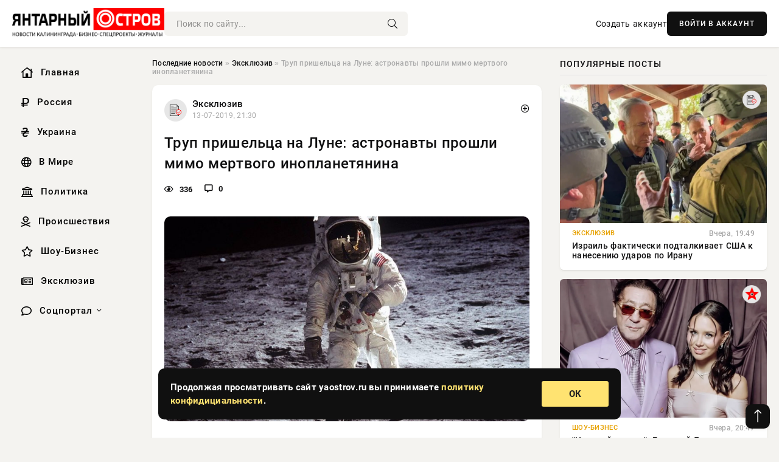

--- FILE ---
content_type: text/html; charset=utf-8
request_url: https://yaostrov.ru/exclusive/86315-trup-prishelca-na-lune-astronavty-proshli-mimo-mertvogo-inoplanetyanina.html
body_size: 13529
content:
<!DOCTYPE html>
<html lang="ru">
   <head>
   <title>Труп пришельца на Луне: астронавты прошли мимо мертвого инопланетянина » Новости Калининграда и области сегодня, последние калининградские новости, новости дня. Янтарный Остров - портал Калининграда</title>
<meta charset="utf-8">
<meta name="description" content="Уфолог Валентин Дегтерёв нашел очередные доказательства существования внеземной жизни. Так, уральский">
<meta name="keywords" content="Уфолог, жизни, уральский, исследователь, фотографиях, нескольких, внеземной, существования, Валентин, Дегтерёв">
<link rel="canonical" href="https://yaostrov.ru/exclusive/86315-trup-prishelca-na-lune-astronavty-proshli-mimo-mertvogo-inoplanetyanina.html">
<link rel="alternate" type="application/rss+xml" title="Новости Калининграда и области сегодня, последние калининградские новости, новости дня. Янтарный Остров - портал Калининграда RSS" href="https://yaostrov.ru/rss.xml">
<link rel="alternate" type="application/rss+xml" title="Новости Калининграда и области сегодня, последние калининградские новости, новости дня. Янтарный Остров - портал Калининграда RSS Dzen" href="https://yaostrov.ru/rssdzen.xml">
<link rel="preconnect" href="https://yaostrov.ru/" fetchpriority="high">
<meta property="twitter:title" content="Труп пришельца на Луне: астронавты прошли мимо мертвого инопланетянина » Новости Калининграда и области сегодня, последние калининградские новости, новости дня. Янтарный Остров - портал Калининграда">
<meta property="twitter:url" content="https://yaostrov.ru/exclusive/86315-trup-prishelca-na-lune-astronavty-proshli-mimo-mertvogo-inoplanetyanina.html">
<meta property="twitter:card" content="summary_large_image">
<meta property="twitter:image" content="https://yaostrov.ru/uploads/posts/2019-07/1563042604122023261.jpeg">
<meta property="twitter:description" content="Уфолог Валентин Дегтерёв нашел очередные доказательства существования внеземной жизни. Так, уральский исследователь на нескольких фотографиях НАСА заметил череп инопланетянина. На находке, которая имеется минимум не трёх фотографиях, отчетливо видны симметричные глазницы, отверстия носа и рта,">
<meta property="og:type" content="article">
<meta property="og:site_name" content="Новости Калининграда и области сегодня, последние калининградские новости, новости дня. Янтарный Остров - портал Калининграда">
<meta property="og:title" content="Труп пришельца на Луне: астронавты прошли мимо мертвого инопланетянина » Новости Калининграда и области сегодня, последние калининградские новости, новости дня. Янтарный Остров - портал Калининграда">
<meta property="og:url" content="https://yaostrov.ru/exclusive/86315-trup-prishelca-na-lune-astronavty-proshli-mimo-mertvogo-inoplanetyanina.html">
<meta property="og:image" content="https://yaostrov.ru/uploads/posts/2019-07/1563042604122023261.jpeg">
<meta property="og:description" content="Уфолог Валентин Дегтерёв нашел очередные доказательства существования внеземной жизни. Так, уральский исследователь на нескольких фотографиях НАСА заметил череп инопланетянина. На находке, которая имеется минимум не трёх фотографиях, отчетливо видны симметричные глазницы, отверстия носа и рта,">

<script src="/engine/classes/min/index.php?g=general&amp;v=uak17"></script>
<script src="/engine/classes/min/index.php?f=engine/classes/js/jqueryui.js,engine/classes/js/dle_js.js,engine/classes/fancybox/fancybox.js&amp;v=uak17" defer></script>
<script type="application/ld+json">{"@context":"https://schema.org","@graph":[{"@type":"NewsArticle","@context":"https://schema.org/","publisher":{"@type":"Organization","name":"Информационно аналитический портал «YAOSTROV.RU»","logo":{"@type":"ImageObject","url":""}},"name":"Труп пришельца на Луне: астронавты прошли мимо мертвого инопланетянина","headline":"Труп пришельца на Луне: астронавты прошли мимо мертвого инопланетянина","mainEntityOfPage":{"@type":"WebPage","@id":"https://yaostrov.ru/exclusive/86315-trup-prishelca-na-lune-astronavty-proshli-mimo-mertvogo-inoplanetyanina.html"},"datePublished":"2019-07-13T21:30:04+03:00","author":{"@type":"Person","name":"admin","url":"https://yaostrov.ru/user/admin/"},"image":["https://yaostrov.ru/uploads/posts/2019-07/1563042604122023261.jpeg","https://yaostrov.ru/uploads/posts/2019-07/15630426062bezymyannyy-162.jpeg"],"description":"Уфолог Валентин Дегтерёв нашел очередные доказательства существования внеземной жизни. Так, уральский исследователь на нескольких фотографиях НАСА заметил череп инопланетянина. На находке, которая имеется минимум не трёх фотографиях, отчетливо видны симметричные глазницы, отверстия носа и рта,"},{"@type":"BreadcrumbList","@context":"https://schema.org/","itemListElement":[{"@type":"ListItem","position":1,"item":{"@id":"https://yaostrov.ru/","name":"Последние новости"}},{"@type":"ListItem","position":2,"item":{"@id":"https://yaostrov.ru/exclusive/","name":"Эксклюзив"}},{"@type":"ListItem","position":3,"item":{"@id":"https://yaostrov.ru/exclusive/86315-trup-prishelca-na-lune-astronavty-proshli-mimo-mertvogo-inoplanetyanina.html","name":"Труп пришельца на Луне: астронавты прошли мимо мертвого инопланетянина"}}]}]}</script> 
      <meta name="viewport" content="width=device-width, initial-scale=1.0" />
      <meta name="msapplication-TileColor" content="#e6e6e6">   
      <meta name="theme-color" content="#101010"> 
      <link rel="preload" href="/templates/Default/css/common.css" as="style">
      <link rel="preload" href="/templates/Default/css/styles.css" as="style">
      <link rel="preload" href="/templates/Default/css/engine.css" as="style">
      <link rel="preload" href="/templates/Default/css/fontawesome.css" as="style">
      <link rel="preload" href="/templates/Default/webfonts/manrope-400.woff2" as="font" type="font/woff2" crossorigin>
      <link rel="preload" href="/templates/Default/webfonts/manrope-600.woff2" as="font" type="font/woff2" crossorigin>
      <link rel="preload" href="/templates/Default/webfonts/manrope-700.woff2" as="font" type="font/woff2" crossorigin>
      <link rel="preload" href="/templates/Default/webfonts/fa-light-300.woff2" as="font" type="font/woff2" crossorigin>
      <link href="/templates/Default/css/common.css" type="text/css" rel="stylesheet" />
      <link href="/templates/Default/css/styles.css" type="text/css" rel="stylesheet" />
      <link href="/templates/Default/css/engine.css" type="text/css" rel="stylesheet" /> 
      <link href="/templates/Default/css/fontawesome.css" type="text/css" rel="stylesheet" />
      <link rel="apple-touch-icon" sizes="256x256" href="/templates/Default/favicons/256x256.png">
      <link rel="apple-touch-icon" sizes="192x192" href="/templates/Default/favicons/192x192.png">
      <link rel="apple-touch-icon" sizes="180x180" href="/templates/Default/favicons/180x180.png">
      <link rel="apple-touch-icon" sizes="167x167" href="/templates/Default/favicons/167x167.png">
      <link rel="apple-touch-icon" sizes="152x152" href="/templates/Default/favicons/152x152.png">
      <link rel="apple-touch-icon" sizes="120x120" href="/templates/Default/favicons/120x120.png">
      <link rel="icon" type="image/png" href="/templates/Default/favicons/favicon.png">
      	<!-- Yandex.RTB -->
	<script>window.yaContextCb=window.yaContextCb||[]</script>
	<script src="https://yandex.ru/ads/system/context.js" async></script>
   </head>
   <body>
      <div class="wrapper">
         <div class="wrapper-container wrapper-main">

            <header class="header d-flex ai-center vw100">
               <a href="/" class="logo" title="Новости Калининграда и области сегодня, последние калининградские новости, новости дня. Янтарный Остров - портал Калининграда"><img src="/templates/Default/dleimages/logo.png" alt="Новости Калининграда и области сегодня, последние калининградские новости, новости дня. Янтарный Остров - портал Калининграда"></a>
               <div class="header__search search-block flex-grow-1">
                  <form id="quicksearch" method="post">
                     <input type="hidden" name="do" value="search">
                     <input type="hidden" name="subaction" value="search">
                     <input class="search-block__input" id="story" name="story" placeholder="Поиск по сайту..." type="text" autocomplete="off">
                     <button class="search-block__btn" type="submit"><span class="fal fa-search"></span></button>
                  </form>
               </div>
               

               
               <a href="/?do=register" class="header__link">Создать аккаунт</a>
               <button class="header__btn-login js-show-login">ВОЙТИ В АККАУНТ</button>
               

               <button class="header__btn-menu d-none js-show-mobile-menu"><span class="fal fa-bars"></span></button>
            </header>

            <div class="content">
               <div class="cols">

                  <!-- MENU START -->
                  <aside class="col-side">
                     <ul class="side-nav js-this-in-mobile-menu">
                        <li><a href="/"><i class="far fa-home-lg"></i> Главная</a></li>
                        <li><a href="/russia/"><i class="far fa-ruble-sign"></i> Россия</a></li>
                        <li><a href="/ukraine/"><i class="far fa-hryvnia"></i> Украина</a></li>
                        <li><a href="/world/"><i class="far fa-globe"></i> В Мире</a></li>
                        <li><a href="/policy/"><i class="far fa-landmark"></i> Политика</a></li>
                        <li><a href="/incidents/"><i class="far fa-skull-crossbones"></i> Происшествия</a></li>
                        <li><a href="/show-business/"><i class="far fa-star"></i> Шоу-Бизнес</a></li>
                        <li><a href="/exclusive/"><i class="far fa-newspaper"></i> Эксклюзив</a></li>
                        <li class="submenu"><a href="/social/"><i class="far fa-comment"></i> Соцпортал</a>
                           <ul class="nav__list side-nav" style="position: unset !important">
                              <li class="nav__list-hidden"><a href="/social/goroskop/"><i class="far fa-planet-ringed"></i> Гороскопы</a></li>
                              <li class="nav__list-hidden"><a href="/social/primeti/"><i class="far fa-map-signs"></i> Приметы</a></li>
                              <li class="nav__list-hidden"><a href="/social/ezoterika/"><i class="far fa-sparkles"></i> Эзотерика</a></li>
                              <li class="nav__list-hidden"><a href="/social/prazdniki/"><i class="far fa-gift"></i> Праздники</a></li>
                              <li class="nav__list-hidden"><a href="/social/zdorove/"><i class="far fa-heart"></i> Здоровье</a></li>
                              <li class="nav__list-hidden"><a href="/social/psihologiya/"><i class="far fa-head-side-brain"></i> Психология</a></li>
                              <li class="nav__list-hidden"><a href="/social/dlya-zhenshchin/"><i class="far fa-venus-double"></i> Для женщин</a></li>
                              <li class="nav__list-hidden"><a href="/social/sad-ogorod/"><i class="far fa-seedling"></i> Сад-огород</a></li>
                           </ul>
                        </li>
                     </ul>
                  </aside>
                  <!-- MENU END -->
                  
                  <main class="col-main">
                    
                         
                        <div class="speedbar"><div class="over"><a href="https://yaostrov.ru/">Последние новости</a> » <a href="https://yaostrov.ru/exclusive/">Эксклюзив</a> » Труп пришельца на Луне: астронавты прошли мимо мертвого инопланетянина</div></div>
                        

                     <div class="content-block d-grid" id="content-block">
                        

                        
                        <div class="short">
	<div class="info-block">
	   <div class="info-body">
		  <a href="https://yaostrov.ru/exclusive/" class="info-img" title="Эксклюзив"><img src="/uploads/icons/exclusive.png" alt="Эксклюзив"></a>
		  <div class="info-title"><a href="https://yaostrov.ru/exclusive/" class="author_name">Эксклюзив</a></div>
		  <div class="info-meta">
			 <time datetime="13-07-2019, 21:30" class="ago" title="13-07-2019, 21:30">13-07-2019, 21:30</time>
			 
		  </div>
	   </div>
        <div class="dosuga-post-head-mark">    
            <a href="#" class="js-show-login" title="Сохранить"><i class="far fa-plus-circle"></i></a>
                    
		</div> 
	</div>
	<div class="yz_short_body">
	   <h1 class="dn-short-t">Труп пришельца на Луне: астронавты прошли мимо мертвого инопланетянина</h1>
	   <div class="content_top_met">
	   	  <div class="f_eye"><i class="far fa-eye"></i> 336</div>
		  <a id="dle-comm-link" href="#comment">
			 <div class="f_link"><i class="far fa-comment-alt"></i> 0</div>
		  </a>
		  <div class="f_info">
		  </div>
	   </div>
	   <div class="page__text full-text clearfix">
	   	  <div style="margin-bottom: 20px">
		 	 
		  </div>
		  <div align="center"><!--TBegin:https://yaostrov.ru/uploads/posts/2019-07/1563042604122023261.jpeg|--><div itemprop="image" itemscope="" itemtype="http://schema.org/ImageObject"><a href="https://yaostrov.ru/uploads/posts/2019-07/1563042604122023261.jpeg" rel="highslide" class="highslide" target="_blank"><img itemprop="image" src="/uploads/posts/2019-07/thumbs/1563042604122023261.jpeg" alt='Труп пришельца на Луне: астронавты прошли мимо мертвого инопланетянина' title='Труп пришельца на Луне: астронавты прошли мимо мертвого инопланетянина'  /></a></div><!--TEnd--></div><br /><table border="0" width="100%" cellspacing="0" cellpadding="2" class="eBlock" style="margin-bottom:0px;"> <br /><tr><td class="eText" colspan="2">Уфолог Валентин Дегтерёв нашел очередные доказательства существования внеземной жизни. Так, уральский исследователь на нескольких фотографиях НАСА заметил череп инопланетянина. На находке, которая имеется минимум не трёх фотографиях, отчетливо видны симметричные глазницы, отверстия носа и рта, сообщает портал www.planetanovosti.com.<br /><br />На снимках запечатлен американский космонавт Эдвин Олдрин. Почему мужчина проигнорировал останки – открытый вопрос. Космонавт буквально топтался по черепу. Может быть, если бы Эдвин опустил голову вниз, то раз и навсегда бы завершил все дискуссии о наличии жизни за пределами нашей планеты.<br /><br /><div align="center"><!--TBegin:https://yaostrov.ru/uploads/posts/2019-07/15630426062bezymyannyy-162.jpeg|--><div itemprop="image" itemscope="" itemtype="http://schema.org/ImageObject"><a href="https://yaostrov.ru/uploads/posts/2019-07/15630426062bezymyannyy-162.jpeg" rel="highslide" class="highslide" target="_blank"><img itemprop="image" src="/uploads/posts/2019-07/thumbs/15630426062bezymyannyy-162.jpeg" alt='Труп пришельца на Луне: астронавты прошли мимо мертвого инопланетянина' title='Труп пришельца на Луне: астронавты прошли мимо мертвого инопланетянина'  /></a></div><!--TEnd--></div><br /><br />Дегтерёв уверен, что по Луне когда-то ходили небольшие человечки. Эксперты из НАСА 100% об это знают, но почему-то молчат. Лунная программа американцев завершилась ничем, а могла бы в корне изменить наше представление о космическом пространстве.<br /><br />К проанализированным снимкам рука «цензоров» НАСА не добралась, так как они были взяты из архива. На них космонавт проводит эксперимент с солнечным ветром.</td></tr></table>
		  <div style="margin-top: 20px">
		  	
		  </div>
	   </div>
	</div>
	<div class="page__tags d-flex">
	   
	</div>
	<div class="content_like">
	   <div class="df_like">
		  
	   </div>
	   <div class="df_dlike">
		  
	   </div>
	</div>
	<div class="content_footer">
	   <script src="https://yastatic.net/share2/share.js"></script>
	   <div class="ya-share2" data-curtain data-shape="round" data-color-scheme="whiteblack" data-services="vkontakte,odnoklassniki,telegram,whatsapp"></div>
	   <div class="f_info">
		  <a href="javascript:AddComplaint('86315', 'news')"> 
		  <div class="more_jaloba">
			 <svg fill="none" width="15" height="15" stroke="currentColor" stroke-width="1.5" viewBox="0 0 24 24" xmlns="http://www.w3.org/2000/svg" aria-hidden="true">
				<path stroke-linecap="round" stroke-linejoin="round" d="M12 9v3.75m9-.75a9 9 0 11-18 0 9 9 0 0118 0zm-9 3.75h.008v.008H12v-.008z"></path>
			 </svg>
			 ЖАЛОБА
		  </div>
		  </a>
	   </div>
	</div>
 </div>
 <div class="page__comments sect__header">
	<div class="page__comments-header">
		<div class="page__comments-title">0 комментариев</div>
		<div class="page__comments-info">
			<span class="fal fa-exclamation-circle"></span>
			Обсудим?
		</div>
	
	</div>
	<!--dleaddcomments-->
	<!--dlecomments-->
 </div>
 <section class="sect">
	<div class="sect__header sect__title" style="font-weight: 500; font-size: 24px;">Смотрите также:</div>
	<div class="sect__content d-grid">
	   <div class="popular grid-item">
   <div class="popular__img img-responsive">
      <img loading="lazy" src="/uploads/posts/2019-10/thumbs/1570209363145433313.jpeg" alt="Американцы были на Луне: НАСА представлено очередные доказательства">
      <div class="item__category pi-center"><img src="/uploads/icons/exclusive.png"></div> 
   </div>
   <div class="meta_block">
      <div class="meta_block_cat">Эксклюзив</div>
      <time class="meta_block_date" datetime="4-10-2019, 20:16">4-10-2019, 20:16</time>   
   </div>
   <div class="popular__desc">
      <a class="popular__title expand-link" href="https://yaostrov.ru/exclusive/90612-amerikancy-byli-na-lune-nasa-predstavleno-ocherednye-dokazatelstva.html">Американцы были на Луне: НАСА представлено очередные доказательства</a>
   </div>
 </div><div class="popular grid-item">
   <div class="popular__img img-responsive">
      <img loading="lazy" src="/uploads/posts/2020-04/1588173362191314156.jpeg" alt="На снимках Венеры обнаружили города размером с Лос-Анджелес">
      <div class="item__category pi-center"><img src="/uploads/icons/exclusive.png"></div> 
   </div>
   <div class="meta_block">
      <div class="meta_block_cat">Эксклюзив</div>
      <time class="meta_block_date" datetime="29-04-2020, 18:16">29-04-2020, 18:16</time>   
   </div>
   <div class="popular__desc">
      <a class="popular__title expand-link" href="https://yaostrov.ru/exclusive/98740-na-snimkah-venery-obnaruzhili-goroda-razmerom-s-los-andzheles.html">На снимках Венеры обнаружили города размером с Лос-Анджелес</a>
   </div>
 </div><div class="popular grid-item">
   <div class="popular__img img-responsive">
      <img loading="lazy" src="/uploads/posts/2019-05/1558897210150333036.jpeg" alt="На Луне есть жизнь: на спутнике Земли обнаружена древняя пирамида">
      <div class="item__category pi-center"><img src="/uploads/icons/exclusive.png"></div> 
   </div>
   <div class="meta_block">
      <div class="meta_block_cat">Эксклюзив</div>
      <time class="meta_block_date" datetime="26-05-2019, 22:00">26-05-2019, 22:00</time>   
   </div>
   <div class="popular__desc">
      <a class="popular__title expand-link" href="https://yaostrov.ru/exclusive/81562-na-lune-est-zhizn-na-sputnike-zemli-obnaruzhena-drevnyaya-piramida.html">На Луне есть жизнь: на спутнике Земли обнаружена древняя пирамида</a>
   </div>
 </div><div class="popular grid-item">
   <div class="popular__img img-responsive">
      <img loading="lazy" src="/uploads/posts/2019-11/1573752122113920770.jpeg" alt="На снимках НАСА обнаружен &quot;силуэт пришельца&quot;">
      <div class="item__category pi-center"><img src="/uploads/icons/exclusive.png"></div> 
   </div>
   <div class="meta_block">
      <div class="meta_block_cat">Эксклюзив</div>
      <time class="meta_block_date" datetime="14-11-2019, 20:22">14-11-2019, 20:22</time>   
   </div>
   <div class="popular__desc">
      <a class="popular__title expand-link" href="https://yaostrov.ru/exclusive/92968-na-snimkah-nasa-obnaruzhen-siluet-prishelca.html">На снимках НАСА обнаружен &quot;силуэт пришельца&quot;</a>
   </div>
 </div><div class="popular grid-item">
   <div class="popular__img img-responsive">
      <img loading="lazy" src="/uploads/posts/2018-12/thumbs/15446929251xl.jpeg" alt="Уфолог рассмотрел на Марсе тело пришельца">
      <div class="item__category pi-center"><img src="/uploads/icons/exclusive.png"></div> 
   </div>
   <div class="meta_block">
      <div class="meta_block_cat">Эксклюзив</div>
      <time class="meta_block_date" datetime="13-12-2018, 12:22">13-12-2018, 12:22</time>   
   </div>
   <div class="popular__desc">
      <a class="popular__title expand-link" href="https://yaostrov.ru/exclusive/56182-ufolog-rassmotrel-na-marse-telo-prishelca.html">Уфолог рассмотрел на Марсе тело пришельца</a>
   </div>
 </div><div class="popular grid-item">
   <div class="popular__img img-responsive">
      <img loading="lazy" src="/uploads/posts/2020-10/1603215242119590045.jpeg" alt="На Луне нашли странные следы, которые точно не были оставлены астронавтами во время высадки">
      <div class="item__category pi-center"><img src="/uploads/icons/exclusive.png"></div> 
   </div>
   <div class="meta_block">
      <div class="meta_block_cat">Эксклюзив</div>
      <time class="meta_block_date" datetime="20-10-2020, 20:34">20-10-2020, 20:34</time>   
   </div>
   <div class="popular__desc">
      <a class="popular__title expand-link" href="https://yaostrov.ru/exclusive/102030-na-lune-nashli-strannye-sledy-kotorye-tochno-ne-byli-ostavleny-astronavtami-vo-vremya-vysadki.html">На Луне нашли странные следы, которые точно не были оставлены астронавтами во время высадки</a>
   </div>
 </div><div class="popular grid-item">
   <div class="popular__img img-responsive">
      <img loading="lazy" src="/uploads/posts/2019-09/thumbs/1569515883198178769.jpeg" alt="Астронавты «Аполлона-11» видели на Луне странный объект: опубликованы доказательства">
      <div class="item__category pi-center"><img src="/uploads/icons/exclusive.png"></div> 
   </div>
   <div class="meta_block">
      <div class="meta_block_cat">Эксклюзив</div>
      <time class="meta_block_date" datetime="26-09-2019, 19:38">26-09-2019, 19:38</time>   
   </div>
   <div class="popular__desc">
      <a class="popular__title expand-link" href="https://yaostrov.ru/exclusive/90375-astronavty-apollona-11-videli-na-lune-strannyy-obekt-opublikovany-dokazatelstva.html">Астронавты «Аполлона-11» видели на Луне странный объект: опубликованы доказательства</a>
   </div>
 </div><div class="popular grid-item">
   <div class="popular__img img-responsive">
      <img loading="lazy" src="/uploads/posts/2019-01/15482311261148897.jpeg" alt="На Марсе обнаружили обезображенное лицо инопланетянина">
      <div class="item__category pi-center"><img src="/uploads/icons/exclusive.png"></div> 
   </div>
   <div class="meta_block">
      <div class="meta_block_cat">Наука и технологии</div>
      <time class="meta_block_date" datetime="23-01-2019, 11:12">23-01-2019, 11:12</time>   
   </div>
   <div class="popular__desc">
      <a class="popular__title expand-link" href="https://yaostrov.ru/science/69600-na-marse-obnaruzhili-obezobrazhennoe-lico-inoplanetyanina.html">На Марсе обнаружили обезображенное лицо инопланетянина</a>
   </div>
 </div><div class="popular grid-item">
   <div class="popular__img img-responsive">
      <img loading="lazy" src="/uploads/posts/2019-08/1566522490106717639.jpeg" alt="Древние египтяне прилетели с Марса: уфолог нашел на снимке Красной планеты «саркофаг»">
      <div class="item__category pi-center"><img src="/uploads/icons/exclusive.png"></div> 
   </div>
   <div class="meta_block">
      <div class="meta_block_cat">Эксклюзив</div>
      <time class="meta_block_date" datetime="23-08-2019, 04:08">23-08-2019, 04:08</time>   
   </div>
   <div class="popular__desc">
      <a class="popular__title expand-link" href="https://yaostrov.ru/exclusive/88599-drevnie-egiptyane-prileteli-s-marsa-ufolog-nashel-na-snimke-krasnoy-planety-sarkofag.html">Древние египтяне прилетели с Марса: уфолог нашел на снимке Красной планеты «саркофаг»</a>
   </div>
 </div><div class="popular grid-item">
   <div class="popular__img img-responsive">
      <img loading="lazy" src="/uploads/posts/2020-07/1595862723128056811.png" alt="На третьем спутнике Сатурна Япете обнаружили базу инопланетян">
      <div class="item__category pi-center"><img src="/uploads/icons/exclusive.png"></div> 
   </div>
   <div class="meta_block">
      <div class="meta_block_cat">Эксклюзив</div>
      <time class="meta_block_date" datetime="27-07-2020, 18:12">27-07-2020, 18:12</time>   
   </div>
   <div class="popular__desc">
      <a class="popular__title expand-link" href="https://yaostrov.ru/exclusive/100476-na-tretem-sputnike-saturna-yapete-obnaruzhili-bazu-inoplanetyan.html">На третьем спутнике Сатурна Япете обнаружили базу инопланетян</a>
   </div>
 </div>
	</div>
 </section>

                        

                     </div>
                  </main>

                  <aside class="col-side">

                     <div class="side-block">
                        <div class="side-block__title">Популярные посты</div>
                        <div class="side-block__content">
                        <div class="popular grid-item">
   <div class="popular__img img-responsive">
      <img loading="lazy" src="/uploads/posts/2026-01/thumbs/1769364151-11769324711-119-29-52.webp" alt="Израиль фактически подталкивает США к нанесению ударов по Ирану">
      <div class="item__category pi-center"><img src="/uploads/icons/exclusive.png"></div> 
   </div>
   <div class="meta_block">
      <div class="meta_block_cat">Эксклюзив</div>
      <time class="meta_block_date" datetime="Вчера, 19:49">Вчера, 19:49</time>   
   </div>
   <div class="popular__desc">
      <a class="popular__title expand-link" href="https://yaostrov.ru/exclusive/166636-izrail-fakticheski-podtalkivaet-ssha-k-naneseniju-udarov-po-iranu.html">Израиль фактически подталкивает США к нанесению ударов по Ирану</a>
   </div>
 </div><div class="popular grid-item">
   <div class="popular__img img-responsive">
      <img loading="lazy" src="/uploads/posts/2026-01/thumbs/1769367623-11769364315-1original.webp" alt="&quot;Никакой драмы&quot;. Григорий Лепс и Аврора Киба расстались">
      <div class="item__category pi-center"><img src="/uploads/icons/show-business.png"></div> 
   </div>
   <div class="meta_block">
      <div class="meta_block_cat">Шоу-Бизнес</div>
      <time class="meta_block_date" datetime="Вчера, 20:47">Вчера, 20:47</time>   
   </div>
   <div class="popular__desc">
      <a class="popular__title expand-link" href="https://yaostrov.ru/show-business/166657-nikakoj-dramy-grigorij-leps-i-avrora-kiba-rasstalis.html">&quot;Никакой драмы&quot;. Григорий Лепс и Аврора Киба расстались</a>
   </div>
 </div><div class="popular grid-item">
   <div class="popular__img img-responsive">
      <img loading="lazy" src="/uploads/posts/2026-01/thumbs/1769290549-11769271029-1summit.webp" alt="Орбан: Украина перешла в гибридное наступление на Венгрию">
      <div class="item__category pi-center"><img src="/uploads/icons/exclusive.png"></div> 
   </div>
   <div class="meta_block">
      <div class="meta_block_cat">Эксклюзив</div>
      <time class="meta_block_date" datetime="Вчера, 00:15">Вчера, 00:15</time>   
   </div>
   <div class="popular__desc">
      <a class="popular__title expand-link" href="https://yaostrov.ru/exclusive/166577-orban-ukraina-pereshla-v-gibridnoe-nastuplenie-na-vengriju.html">Орбан: Украина перешла в гибридное наступление на Венгрию</a>
   </div>
 </div><div class="popular grid-item">
   <div class="popular__img img-responsive">
      <img loading="lazy" src="/uploads/posts/2026-01/thumbs/1769195507-11769180430-12025-02-27-17-55-b.webp" alt="Стармер считает недопустимым «тарифное давление» Трампа на европейские страны">
      <div class="item__category pi-center"><img src="/uploads/icons/exclusive.png"></div> 
   </div>
   <div class="meta_block">
      <div class="meta_block_cat">Эксклюзив</div>
      <time class="meta_block_date" datetime="23-01-2026, 21:42">23-01-2026, 21:42</time>   
   </div>
   <div class="popular__desc">
      <a class="popular__title expand-link" href="https://yaostrov.ru/exclusive/166519-starmer-schitaet-nedopustimym-tarifnoe-davlenie-trampa-na-evropejskie-strany.html">Стармер считает недопустимым «тарифное давление» Трампа на европейские страны</a>
   </div>
 </div>                           
                        </div>
                     </div>
                     <div class="side-block">
                        <div class="side-block__title">Выбор редакции</div>
                        <div class="side-block__content">
                        <div class="int d-flex ai-center">
    <div class="int__img img-fit-cover">
       <img loading="lazy" src="/uploads/posts/2026-01/thumbs/1769364176-11769320209-108-43-52.webp" alt="Киев отмечает некоторые успехи переговоров с Москвой по военным вопросам">
    </div>
    <div class="int__desc flex-grow-1">
       <a class="int__title expand-link" href="https://yaostrov.ru/exclusive/166641-kiev-otmechaet-nekotorye-uspehi-peregovorov-s-moskvoj-po-voennym-voprosam.html">
          <div class="line-clamp">Киев отмечает некоторые успехи переговоров с Москвой по военным вопросам</div>
       </a>
    </div>
 </div><div class="int d-flex ai-center">
    <div class="int__img img-fit-cover">
       <img loading="lazy" src="/uploads/posts/2026-01/thumbs/1769195492-11769181918-1webp.webp" alt="В Киеве признали, что российские удары не дают наладить производство дронов">
    </div>
    <div class="int__desc flex-grow-1">
       <a class="int__title expand-link" href="https://yaostrov.ru/exclusive/166513-v-kieve-priznali-chto-rossijskie-udary-ne-dajut-naladit-proizvodstvo-dronov.html">
          <div class="line-clamp">В Киеве признали, что российские удары не дают наладить производство дронов</div>
       </a>
    </div>
 </div><div class="int d-flex ai-center">
    <div class="int__img img-fit-cover">
       <img loading="lazy" src="/uploads/posts/2026-01/thumbs/1769291579-11769253019-1flag.webp" alt="США вышли из ВОЗ, оставшись должными">
    </div>
    <div class="int__desc flex-grow-1">
       <a class="int__title expand-link" href="https://yaostrov.ru/exclusive/166602-ssha-vyshli-iz-voz-ostavshis-dolzhnymi.html">
          <div class="line-clamp">США вышли из ВОЗ, оставшись должными</div>
       </a>
    </div>
 </div><div class="int d-flex ai-center">
    <div class="int__img img-fit-cover">
       <img loading="lazy" src="https://wordyou.ru/wp-content/uploads/2026/01/zelenyj-luk1-755x390.jpg" alt="Зимний зеленый лук на подоконнике: советы опытных садоводов">
    </div>
    <div class="int__desc flex-grow-1">
       <a class="int__title expand-link" href="https://yaostrov.ru/social/166661-zimnij-zelenyj-luk-na-podokonnike-sovety-opytnyh-sadovodov.html">
          <div class="line-clamp">Зимний зеленый лук на подоконнике: советы опытных садоводов</div>
       </a>
    </div>
 </div>  
                        </div>
                     </div>

                     <!--06cb52bd--><!--06cb52bd--><!--26246bf1--><!--26246bf1-->

                     <div class="side-block side-block--sticky hm">
                        
                     </div>

                  </aside>

               </div>
               <!-- END COLS -->
            </div>

         <!-- FOOTER START -->
         <footer class="footer d-flex ai-center vw100">
            <div class="footer__copyright">
               <a href="/o-proekte.html" rel="nofollow">О проекте</a>
               <a href="/redakcija.html" rel="nofollow">Редакция</a>
               <a href="/politika-konfidencialnosti.html" rel="nofollow">Политика конфиденциальности</a>
               <a href="/kontakty.html" rel="nofollow">Реклама</a> 
               <a href="/kontakty.html" rel="nofollow">Контакты</a>
            </div>
            <div class="footer__text icon-at-left" style="line-height: 20px;">
               Использование любых материалов, размещённых на сайте, разрешается при условии активной ссылки на наш сайт.
               При копировании материалов для интернет-изданий – обязательна прямая открытая для поисковых систем гиперссылка. Ссылка должна быть размещена в независимости от полного либо частичного использования материалов. Гиперссылка (для интернет- изданий) – должна быть размещена в подзаголовке или в первом абзаце материала.
               Все материалы, содержащиеся на веб-сайте yaostrov.ru, защищены законом об авторском праве. Фотографии и прочие материалы являются собственностью их авторов и представлены исключительно для некоммерческого использования и ознакомления , если не указано иное. Несанкционированное использование таких материалов может нарушать закон об авторском праве, торговой марке и другие законы.

               <div style="margin-top: 20px;">
                  <p>
                     <span style="font-size:12px">* В России признаны иноагентами: Киселёв Евгений Алекссевич, WWF, Белый Руслан Викторович, Анатолий Белый (Вайсман), Касьянов Михаил Михайлович, Бер Илья Леонидович, Троянова Яна Александровна, Галкин Максим Александрович, Макаревич Андрей Вадимович, Шац Михаил Григорьевич, Гордон Дмитрий Ильич, Лазарева Татьяна Юрьевна, Чичваркин Евгений Александрович, Ходорковский Михаил Борисович, Каспаров Гарри Кимович, Моргенштерн Алишер Тагирович (Алишер Валеев), Невзоров Александр Глебович, Венедиктов Алексей Алексеевич, Дудь Юрий Александрович, Фейгин Марк Захарович, Киселев Евгений Алексеевич, Шендерович Виктор Анатольевич, Гребенщиков Борис Борисович, Максакова-Игенбергс Мария Петровна, Слепаков Семен Сергеевич, Покровский Максим Сергеевич, Варламов Илья Александрович, Рамазанова Земфира Талгатовна, Прусикин Илья Владимирович, Смольянинов Артур Сергеевич, Федоров Мирон Янович (Oxxxymiron), Алексеев Иван Александрович (Noize MC), Дремин Иван Тимофеевич (Face), Гырдымова Елизавета Андреевна (Монеточка), Игорь(Егор) Михайлович Бортник (Лёва Би-2).</span>
                  </p>
                  <br />
                  <p>
                     <span style="font-size:12px">* Экстремисты и террористы, запрещенные в РФ:&nbsp;Meta (Facebook и Instagram),&nbsp;</span>Русский добровольческий корпус (РДК),&nbsp;<span style="font-size:12px">Правый сектор, Украинская повстанческая армия (УПА), ИГИЛ, полк Азов, Джебхат ан-Нусра, Национал-Большевистская партия (НБП), Аль-Каида, УНА-УНСО, Талибан, Меджлис крымско-татарского народа, Свидетели Иеговы, Мизантропик Дивижн, Братство, Артподготовка, Тризуб им. Степана Бандеры, НСО, Славянский союз, Формат-18, Хизб ут-Тахрир, Исламская партия Туркестана, Хайят Тахрир аш-Шам, Таухид валь-Джихад, АУЕ, Братья мусульмане, Колумбайн, Навальный, К. Буданов.</span>
                  </p>
                  <br />
                  <p>
                     <span style="font-size:12px">* СМИ — иностранные агенты: Телеканал «Дождь», Медуза, Голос Америки, Idel. Реалии, Кавказ. Реалии, Крым. Реалии, ТК&nbsp;Настоящее Время, The Insider,&nbsp;</span>Deutsche&nbsp;Welle,&nbsp;<span style="font-size:12px">Проект, Azatliq Radiosi, «Радио Свободная Европа/Радио Свобода» (PCE/PC), Сибирь. Реалии, Фактограф, Север. Реалии, MEDIUM-ORIENT, Bellingcat, Пономарев Л. А., Савицкая Л.А., Маркелов С.Е., Камалягин Д.Н., Апахончич Д.А.,&nbsp;Толоконникова Н.А., Гельман М.А., Шендерович В.А., Верзилов П.Ю., Баданин Р.С., Гордон.</span>
                  </p>
                  <br />
                  <p>
                     <span style="font-size:12px">* Организации — иностранные агенты: Альянс Врачей, Агора, Голос, Гражданское содействие, Династия (фонд), За&nbsp;права человека, Комитет против пыток, Левада-Центр, Мемориал, Молодая Карелия, Московская школа гражданского просвещения, Пермь-36, Ракурс, Русь Сидящая, Сахаровский центр, Сибирский экологический центр, ИАЦ Сова, Союз комитетов солдатских матерей России, Фонд борьбы с&nbsp;коррупцией (ФБК), Фонд защиты гласности, Фонд свободы информации, Центр «Насилию.нет», Центр защиты прав СМИ, Transparency International.</span>
                  </p>
               </div>

               <p class="copyright mb-0" style="margin-top: 20px;">Copyright &copy; 2026, Новости Калининграда и области сегодня, последние калининградские новости, новости дня. Янтарный Остров - портал Калининграда. Все права защищены.</p>
               <div class="adult_foot">18+</div>
            </div>
         </footer>
         <!-- FOOTER END -->

         </div>
         <!-- END WRAPPER-MAIN -->
      </div>
      <!-- END WRAPPER -->
      
      <script>
<!--
var dle_root       = '/';
var dle_admin      = '';
var dle_login_hash = '48ded4d5bf31078fbc523a58a49bc6f768cb5293';
var dle_group      = 5;
var dle_link_type  = 1;
var dle_skin       = 'Default';
var dle_wysiwyg    = 0;
var dle_min_search = '4';
var dle_act_lang   = ["Подтвердить", "Отмена", "Вставить", "Отмена", "Сохранить", "Удалить", "Загрузка. Пожалуйста, подождите..."];
var menu_short     = 'Быстрое редактирование';
var menu_full      = 'Полное редактирование';
var menu_profile   = 'Просмотр профиля';
var menu_send      = 'Отправить сообщение';
var menu_uedit     = 'Админцентр';
var dle_info       = 'Информация';
var dle_confirm    = 'Подтверждение';
var dle_prompt     = 'Ввод информации';
var dle_req_field  = ["Заполните поле с именем", "Заполните поле с сообщением", "Заполните поле с темой сообщения"];
var dle_del_agree  = 'Вы действительно хотите удалить? Данное действие невозможно будет отменить';
var dle_spam_agree = 'Вы действительно хотите отметить пользователя как спамера? Это приведёт к удалению всех его комментариев';
var dle_c_title    = 'Отправка жалобы';
var dle_complaint  = 'Укажите текст Вашей жалобы для администрации:';
var dle_mail       = 'Ваш e-mail:';
var dle_big_text   = 'Выделен слишком большой участок текста.';
var dle_orfo_title = 'Укажите комментарий для администрации к найденной ошибке на странице:';
var dle_p_send     = 'Отправить';
var dle_p_send_ok  = 'Уведомление успешно отправлено';
var dle_save_ok    = 'Изменения успешно сохранены. Обновить страницу?';
var dle_reply_title= 'Ответ на комментарий';
var dle_tree_comm  = '0';
var dle_del_news   = 'Удалить статью';
var dle_sub_agree  = 'Вы действительно хотите подписаться на комментарии к данной публикации?';
var dle_unsub_agree  = 'Вы действительно хотите отписаться от комментариев к данной публикации?';
var dle_captcha_type  = '0';
var dle_share_interesting  = ["Поделиться ссылкой на выделенный текст", "Twitter", "Facebook", "Вконтакте", "Прямая ссылка:", "Нажмите правой клавишей мыши и выберите «Копировать ссылку»"];
var DLEPlayerLang     = {prev: 'Предыдущий',next: 'Следующий',play: 'Воспроизвести',pause: 'Пауза',mute: 'Выключить звук', unmute: 'Включить звук', settings: 'Настройки', enterFullscreen: 'На полный экран', exitFullscreen: 'Выключить полноэкранный режим', speed: 'Скорость', normal: 'Обычная', quality: 'Качество', pip: 'Режим PiP'};
var DLEGalleryLang    = {CLOSE: 'Закрыть (Esc)', NEXT: 'Следующее изображение', PREV: 'Предыдущее изображение', ERROR: 'Внимание! Обнаружена ошибка', IMAGE_ERROR: 'Не удалось загрузить изображение', TOGGLE_SLIDESHOW: 'Просмотр слайдшоу',TOGGLE_FULLSCREEN: 'Полноэкранный режим', TOGGLE_THUMBS: 'Включить / Выключить уменьшенные копии', ITERATEZOOM: 'Увеличить / Уменьшить', DOWNLOAD: 'Скачать изображение' };
var DLEGalleryMode    = 1;
var DLELazyMode       = 0;
var allow_dle_delete_news   = false;

jQuery(function($){
					setTimeout(function() {
						$.get(dle_root + "engine/ajax/controller.php?mod=adminfunction", { 'id': '86315', action: 'newsread', user_hash: dle_login_hash });
					}, 5000);
});
//-->
</script>
      

<div class="login login--not-logged d-none">
   <div class="login__header d-flex jc-space-between ai-center">
      <div class="login__title stretch-free-width ws-nowrap">Войти <a href="/?do=register">Регистрация</a></div>
      <div class="login__close"><span class="fal fa-times"></span></div>
   </div>
   <form method="post">
      <div class="login__content">
         <div class="login__row">
            <div class="login__caption">E-mail:</div>
            <div class="login__input"><input type="text" name="login_name" id="login_name" placeholder="Ваш e-mail"></div>
            <span class="fal fa-at"></span>
         </div>
         <div class="login__row">
            <div class="login__caption">Пароль: <a href="/?do=lostpassword">Забыли пароль?</a></div>
            <div class="login__input"><input type="password" name="login_password" id="login_password" placeholder="Ваш пароль"></div>
            <span class="fal fa-lock"></span>
         </div>
         <label class="login__row checkbox" for="login_not_save">
         <input type="checkbox" name="login_not_save" id="login_not_save" value="1">
         <span>Не запоминать меня</span>
         </label>
         <div class="login__row">
            <button onclick="submit();" type="submit" title="Вход">Войти на сайт</button>
            <input name="login" type="hidden" id="login" value="submit">
         </div>
      </div>
      <div class="login__social">
         <div class="login__social-caption">Или войти через</div>
         <div class="login__social-btns">
            <a href="" rel="nofollow" target="_blank"><img loading="lazy" src="/templates/Default/dleimages/vk.svg" alt></a>
            <a href="" rel="nofollow" target="_blank"><img loading="lazy" src="/templates/Default/dleimages/ok.svg" alt></a>
            <a href="" rel="nofollow" target="_blank"><img loading="lazy" src="/templates/Default/dleimages/mail.svg" alt></a>
            <a href="" rel="nofollow" target="_blank"><img loading="lazy" src="/templates/Default/dleimages/yandex.svg" alt></a>
         </div>
      </div>
   </form>
</div>

      <div id="scrolltop" style="display: block;"><span class="fal fa-long-arrow-up"></span></div>
      <div class="message-alert">
         <div class="message-alert-in">
            <div class="message-alert-desc">
               <div class="message-alert-text">Продолжая просматривать сайт yaostrov.ru вы принимаете <a href="/politika-konfidencialnosti.html">политику конфидициальности</a>.</div>
            </div>
            <div class="message-alert-btns">
               <div class="message-btn message-btn-yes">ОК</div>
            </div>
         </div>
      </div>

      <script src="/templates/Default/js/libs.js"></script>

      
      
      <!-- Yandex.Metrika counter -->
<script type="text/javascript" >
   (function(m,e,t,r,i,k,a){m[i]=m[i]||function(){(m[i].a=m[i].a||[]).push(arguments)};
   m[i].l=1*new Date();
   for (var j = 0; j < document.scripts.length; j++) {if (document.scripts[j].src === r) { return; }}
   k=e.createElement(t),a=e.getElementsByTagName(t)[0],k.async=1,k.src=r,a.parentNode.insertBefore(k,a)})
   (window, document, "script", "https://mc.yandex.ru/metrika/tag.js", "ym");

   ym(49265200, "init", {
        clickmap:true,
        trackLinks:true,
        accurateTrackBounce:true
   });
</script>
<noscript><div><img src="https://mc.yandex.ru/watch/49265200" style="position:absolute; left:-9999px;" alt="" /></div></noscript>
<!-- /Yandex.Metrika counter -->

   <script defer src="https://static.cloudflareinsights.com/beacon.min.js/vcd15cbe7772f49c399c6a5babf22c1241717689176015" integrity="sha512-ZpsOmlRQV6y907TI0dKBHq9Md29nnaEIPlkf84rnaERnq6zvWvPUqr2ft8M1aS28oN72PdrCzSjY4U6VaAw1EQ==" data-cf-beacon='{"version":"2024.11.0","token":"d237aed3c7f74e0eaded41f8527f6c2b","r":1,"server_timing":{"name":{"cfCacheStatus":true,"cfEdge":true,"cfExtPri":true,"cfL4":true,"cfOrigin":true,"cfSpeedBrain":true},"location_startswith":null}}' crossorigin="anonymous"></script>
</body>
</html>